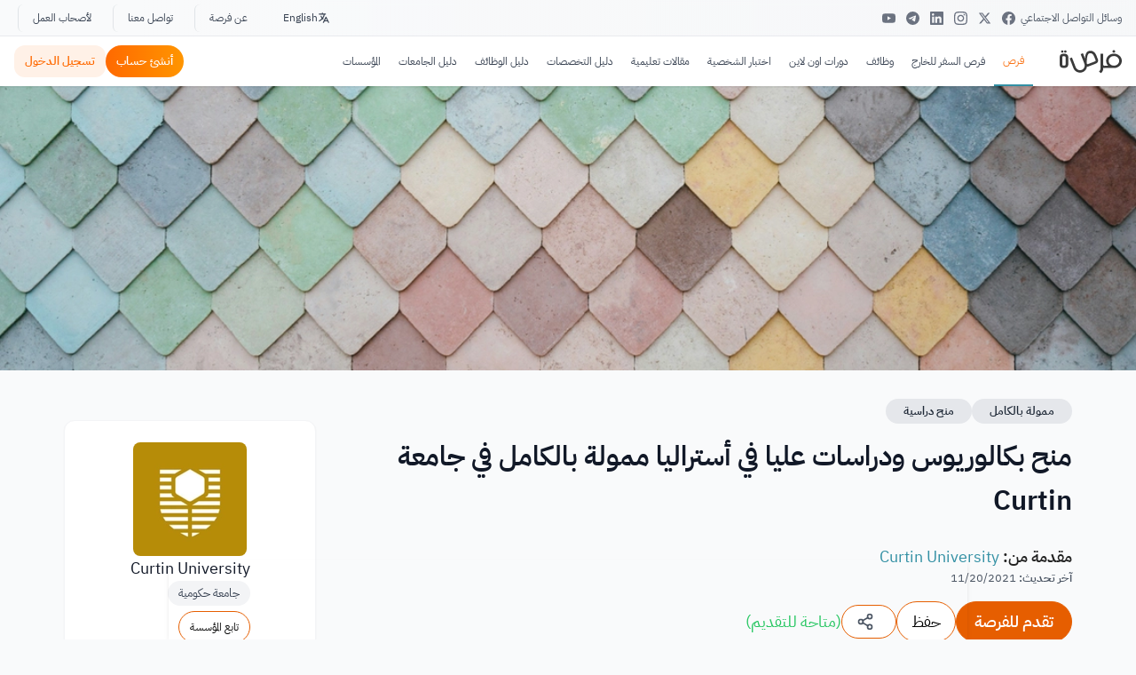

--- FILE ---
content_type: text/html; charset=utf-8
request_url: https://www.google.com/recaptcha/api2/aframe
body_size: 263
content:
<!DOCTYPE HTML><html><head><meta http-equiv="content-type" content="text/html; charset=UTF-8"></head><body><script nonce="caLOit8o83trSwwjegGiMg">/** Anti-fraud and anti-abuse applications only. See google.com/recaptcha */ try{var clients={'sodar':'https://pagead2.googlesyndication.com/pagead/sodar?'};window.addEventListener("message",function(a){try{if(a.source===window.parent){var b=JSON.parse(a.data);var c=clients[b['id']];if(c){var d=document.createElement('img');d.src=c+b['params']+'&rc='+(localStorage.getItem("rc::a")?sessionStorage.getItem("rc::b"):"");window.document.body.appendChild(d);sessionStorage.setItem("rc::e",parseInt(sessionStorage.getItem("rc::e")||0)+1);localStorage.setItem("rc::h",'1769819507392');}}}catch(b){}});window.parent.postMessage("_grecaptcha_ready", "*");}catch(b){}</script></body></html>

--- FILE ---
content_type: application/javascript; charset=UTF-8
request_url: https://www.for9a.com/_next/static/chunks/webpack-a4d66097fc83b0aa.js
body_size: 7728
content:
!function(){"use strict";var e,c,d,a,f,b,t,n,r,o,u,i,s={},l={};function h(e){var c=l[e];if(void 0!==c)return c.exports;var d=l[e]={id:e,loaded:!1,exports:{}},a=!0;try{s[e].call(d.exports,d,d.exports,h),a=!1}finally{a&&delete l[e]}return d.loaded=!0,d.exports}h.m=s,h.amdO={},e=[],h.O=function(c,d,a,f){if(d){f=f||0;for(var b=e.length;b>0&&e[b-1][2]>f;b--)e[b]=e[b-1];e[b]=[d,a,f];return}for(var t=1/0,b=0;b<e.length;b++){for(var d=e[b][0],a=e[b][1],f=e[b][2],n=!0,r=0;r<d.length;r++)t>=f&&Object.keys(h.O).every(function(e){return h.O[e](d[r])})?d.splice(r--,1):(n=!1,f<t&&(t=f));if(n){e.splice(b--,1);var o=a();void 0!==o&&(c=o)}}return c},h.n=function(e){var c=e&&e.__esModule?function(){return e.default}:function(){return e};return h.d(c,{a:c}),c},d=Object.getPrototypeOf?function(e){return Object.getPrototypeOf(e)}:function(e){return e.__proto__},h.t=function(e,a){if(1&a&&(e=this(e)),8&a||"object"==typeof e&&e&&(4&a&&e.__esModule||16&a&&"function"==typeof e.then))return e;var f=Object.create(null);h.r(f);var b={};c=c||[null,d({}),d([]),d(d)];for(var t=2&a&&e;"object"==typeof t&&!~c.indexOf(t);t=d(t))Object.getOwnPropertyNames(t).forEach(function(c){b[c]=function(){return e[c]}});return b.default=function(){return e},h.d(f,b),f},h.d=function(e,c){for(var d in c)h.o(c,d)&&!h.o(e,d)&&Object.defineProperty(e,d,{enumerable:!0,get:c[d]})},h.f={},h.e=function(e){return Promise.all(Object.keys(h.f).reduce(function(c,d){return h.f[d](e,c),c},[]))},h.u=function(e){return 8735===e?"static/chunks/8735-9e0c195dce68f8d5.js":7518===e?"static/chunks/7518-97f4f03a2fdae5cc.js":4199===e?"static/chunks/4199-e91994c28b7f0bcc.js":9694===e?"static/chunks/9694-d4db9637c27c0186.js":696===e?"static/chunks/696-b4c1fcc08223e72a.js":236===e?"static/chunks/236-30256bcd7e3be1e8.js":8504===e?"static/chunks/8504-ad91352d4377d222.js":6018===e?"static/chunks/6018-fb629e5726b6e684.js":8158===e?"static/chunks/8158-9c6e85a26bd926a2.js":1200===e?"static/chunks/1200-2823427f31730449.js":3367===e?"static/chunks/3367-c3a7d5799621ad85.js":9961===e?"static/chunks/9961-96a9fc6529b124ea.js":2193===e?"static/chunks/2193-f3cc4d972aeb5f02.js":1674===e?"static/chunks/1674-e0181976d0807aa6.js":6853===e?"static/chunks/6853-c5275d512007352a.js":"static/chunks/"+(5279===e?"6c44d60f":e)+"."+({18:"dd6486365b4c8c63",101:"3f7fca082aed2458",103:"66455ba9cba4a5c3",115:"697f6f3f9fdfd65f",141:"10b6eadbd190e9d5",164:"27a88557b38a94e5",202:"3bdc61c3affa10ba",229:"4ccf610a58da4089",261:"8d7a8c805765ce47",273:"b4dfd45655a14016",274:"19c5e1bb68f9d00f",283:"a6113ad8b9086e9b",304:"9ad1ba5a163f20f8",323:"2c3aef6d1e23c62f",330:"ecf67f8a44c2fba4",333:"4c56693146f70352",423:"91793257c5882247",464:"0ca51637e9f75442",474:"71c4c1a22671a5e8",475:"5765ba57e6fd587d",501:"619cd4e382e93dbc",554:"ff42421216b45535",562:"ecdedc7e8eeec80d",582:"37866b61ebb224c0",595:"89c7de256fbd0497",596:"df1d594d56fa7e8e",605:"058f4ac21ed88ebb",607:"a0886dea20fe6d1c",609:"820698f6461c6a63",619:"9d18746e1a180365",622:"cda61a91ed759f14",628:"b5dc61fd2009df58",656:"b2225aba1b5f6536",675:"60f7bd5efe5b5cfc",714:"e1cace46f4aad2c1",729:"c7f7397fa6bab6a7",742:"2ff17782091e122e",756:"d2ef380c1f0afa40",766:"93af6cdf2ed06127",794:"3e54ce38f34c767d",799:"402f2c7ef1f67ed5",815:"b4b8be9d336cc1db",847:"3a49cbcd4ae8ad97",848:"df24e87ee415d6ba",863:"add3c0fba534579a",879:"cbb1a03f7c324720",883:"1d0650f4d4515296",891:"2fd7aa66d8788296",894:"d9271b3b8ecf6dac",907:"684c1797b86bd180",914:"064e7c0b3892b870",927:"012a2d9d5bd2e0aa",954:"2a8f7b93bc7f3bf4",973:"49d0045968b925e9",994:"4571ddd3d480d327",1111:"1dee7aa04a4842a4",1145:"7578c5debe506e57",1166:"1a3404240c8d4561",1179:"e8f011d746445c5e",1260:"8db2cc76f1a4868f",1313:"23b3a51695308ad0",1339:"2a2b782294f45d42",1358:"0b33b863dea45c14",1399:"b13ab0987998fcfb",1400:"976ec9973c749591",1442:"60740077f40bbf47",1491:"36609e69cd7045cb",1532:"442f4621e0edbe5f",1550:"767d822f17805916",1559:"bea4198f5ee6de4b",1583:"ff33540d65b6a3bb",1596:"23359892f8003c6b",1603:"32d753fa398fa901",1629:"3d91d04fa18fa9ba",1630:"84b596e5059205bc",1680:"f51fcfae4c2188ff",1747:"1ba9dcb3c467bafa",1770:"60d55efcf05c9b57",1778:"625620f97bc274d8",1786:"19ca9c4cd5193247",1825:"e748365d9fc76c5f",1912:"fe4cc3e2cf1b7866",1974:"617193a979aed3f6",2099:"93310480daddec1b",2126:"efe3f94c7d89e191",2127:"4c6238b9c3009889",2167:"676418768f39581a",2178:"4894c949bb9bda57",2182:"9be15a5a74c9ba5c",2205:"9a162707412f7430",2212:"f0a4ad0c9cba6a85",2267:"863809987b9a221e",2306:"562028f345405e1f",2329:"e9a5cb82a2acd068",2357:"a8e796520fc8ecad",2369:"52313c7168aad9a1",2390:"8a2776c311ba1527",2419:"723fbd8aa085908b",2468:"f053c19c1c98f6ac",2482:"09e3fe35be5daa2f",2575:"ab3624d46b14faf8",2603:"1b9586ae49793e9c",2606:"3871f7f720bdd299",2609:"bac2bef3eabb35ec",2616:"80db5c1e6f78a0e2",2633:"e602b54c8801c3ad",2678:"b25aec698dc2dd16",2742:"11448ed403a01fa6",2745:"4236b0ad327d6697",2746:"68ed5972156904ee",2752:"843b9bfc2136a931",2756:"591b3db472a6ae95",2757:"d14b987f8e29ea80",2777:"f71acc4fe196e10f",2782:"f0fd5bc6bbfc58df",2804:"d13f78dda7052e17",2806:"d3047874ad301526",2811:"333d5acd300d0ab6",2822:"07fc9662f1948131",2825:"3f562b0d36b685db",2828:"b5ea63fb2f8dbada",2830:"6440545a0c077829",2857:"6bc640549988c5aa",2862:"cc893daf1ed7e02f",2873:"529ba7b503a52adc",2923:"7cedc0dd3338b950",2936:"de883e23cd9ee3b2",2945:"c508e047831193c1",2955:"5490f64a18f4d4ff",2981:"56781fe27bb5c57b",3010:"1d8e8efc14c703c0",3023:"18340d15fe9dade2",3065:"1270aa133b04ceb3",3072:"97d545adf77061f0",3096:"421bd9f6007f9c18",3178:"99e08bbe9ed4048a",3199:"029f2b1bb0baea0b",3221:"cbaf1fc5560b07a8",3256:"162738efa370743f",3402:"c80c509f49e54600",3492:"5e41d88dc376e6e9",3513:"3720e7e41dbb6ac3",3517:"2477f84884be873d",3527:"09e398d9a0b907b5",3549:"a1a7ddff9077feb1",3564:"b4927dadfa458c43",3575:"d02a65916d29041b",3621:"16a8a265e049e044",3628:"9b13184ee6cb398f",3659:"af38fdafdbc8d5ed",3668:"7cdbe74093ac7283",3719:"bfcd2bd61525d882",3746:"5bc8cdecfc441f8a",3776:"8a66b4172b68d016",3811:"4fdfdf63b72f958c",3854:"438ab91719e67c07",3927:"c43a7fd9754af3d7",3935:"8831391a43cca318",3989:"063eb966b6a8b831",3997:"d029308105c44a47",4028:"d7f5fb0b09af3a19",4031:"028c1bcd4ba8129d",4086:"e37dec94e5b30b22",4133:"59c280314c16790f",4139:"26df33e2d6f89c03",4235:"9f6360eddff183e9",4258:"5433b7706ea80272",4278:"59e8f63cd2f9df22",4308:"6cd78676bb157a83",4322:"739369213c31a3dc",4387:"52caceabb1200059",4389:"bcf20061f355c9f2",4390:"6fbe813fde283e66",4478:"fbd68b12f40058d0",4499:"1c8cb1eb2cdad813",4506:"627d50c005cf2ca9",4544:"8d7934f408e450dc",4607:"6ed502bcaab0eb92",4731:"3f7e949ef900a6df",4812:"d1c92652db1bcf6b",4842:"e31f31b71a783ee8",4857:"c5f2bcb09eda086e",4864:"ee8a16c86731a8a5",4867:"e4770294b7fbaf0b",4871:"30624e7c4be497d5",4901:"52c2df02ebdf6365",4942:"ebf94acd1484ab6d",4954:"578245c3c4e5b34e",4979:"3a3827bae3260cbf",5045:"eacdd3e9cfd4640c",5106:"204adcbdfd6b3ea3",5129:"74d6e89486fd6000",5134:"9d043911fc14176d",5154:"7eaf650db98a404f",5214:"f81a0b7856e43f52",5229:"eeb03911ed218d16",5254:"26fdd304d1eb7484",5267:"1c30317bafe4857b",5279:"f1513ae1cd00dba3",5291:"82dfa5f2453d0748",5298:"d1cbb985d34b2d68",5309:"ae11d3831bac16f1",5348:"8096837a2aeb4a86",5369:"130e0b8b9a6902d0",5390:"5d5adef48602cef7",5415:"ae843741c5be6bef",5468:"56b069b547c02bde",5499:"29905bb239f49be2",5557:"53646b58777f6da3",5559:"f6e2d667800dc802",5562:"d105e1d8f880916b",5596:"22d5c5daae05eb7e",5721:"887f9d1a1e1e4e3b",5759:"15b198a311dd2bf1",5776:"2181202ab1b5f738",5839:"fcf7f416b4c2dfb7",5862:"4d0f03584cd58047",5954:"d57b460a89ef31db",5955:"60f4d2b93985038f",5983:"ef426eca61c92f91",5988:"ffad568638865ba2",6058:"70b23226e88497e3",6071:"9410c9e184ea8351",6120:"7cdceea4caf0cc1e",6258:"04c1ebb6a6f263ac",6338:"b72ed0e56c5a66c5",6349:"5ff6c2d7cac7ecc3",6373:"e3e6737809e54b7d",6402:"62a876f56be78d6a",6424:"2a9383aa5f6cbef5",6538:"b3ccf041081da399",6542:"9c2ff90fce5608d9",6549:"dea61685392a8a4a",6692:"7e1eff0088c300e2",6694:"233f277f14718068",6700:"455665a17ae209be",6714:"d1bd02be2eba6614",6736:"84a6f0f8c5edcd88",6766:"31a3a475c01ffcbb",6831:"adb912348caa1556",6870:"ba93c1933cee2bb4",6913:"e1310905bd656dac",6916:"45d3b6e1f71369a5",6938:"ecd199980dc13cff",6940:"689d2dba167d4785",6950:"007d3694b9a45ef5",6957:"19e4b33488dffe4b",6971:"c0638acf7ef76c79",7019:"e30613ae429bcd61",7048:"83042b94811617fd",7065:"b99e288d2f6cf28c",7082:"ee1aad5bddecf180",7084:"a5bada9db2157b32",7090:"c8076c94b778287a",7117:"4c8c0993ec9ccbf5",7128:"c2c66788aec68f75",7135:"48be89ad6f36591e",7185:"c42fbb4f23040654",7246:"844943002d8148e8",7257:"bbadb8868f823b81",7260:"1a4a291f499d10b3",7286:"e4f8c4cfba16d26f",7291:"50573c624e8ad274",7330:"6349038511e3220d",7347:"bf4c00b2a5ecbb08",7406:"2716735e22e15c93",7417:"28869916cbbf1bc4",7437:"939f15563a7caf10",7445:"ea1a40edb4df3c82",7497:"692a2e4517e425c6",7514:"3292d95b391feae9",7523:"f0e4bdcbdd5f7564",7542:"667a89280028ed22",7603:"8f62a1f217dbce39",7619:"80152637c78cfd77",7630:"1d09139913b5f31c",7638:"a820d2044ef60ad9",7655:"758048cb7f4969f0",7730:"422f97c60c8ee334",7744:"a519e0235f729d78",7759:"af025b5b3d7d9708",7852:"c5614eaeef546dfd",7857:"a1938f18f13b6634",7865:"5313ab3cdfd3f473",7867:"6f0b498b53cf4e95",7987:"fc3162b5b56a5235",8008:"0e64cc6d621198e9",8061:"a98fe45cc468cf93",8108:"44614c576381dcfb",8131:"a0d4df9e14e72a05",8144:"97034ad1317d4c00",8146:"2f04109b6deaa399",8159:"5d69e85d8282ff6f",8169:"6ec8aa2e3dbf238c",8174:"12f0b3ba1828ea46",8226:"33623e69764fecd8",8273:"1edd90db713a3dfc",8278:"b639786dd733a831",8291:"d8b26efcb0483603",8311:"9cbd9d95c3f364e7",8315:"f646f08421f51385",8395:"f3799ab4b314db6f",8396:"2da057bb0019bcff",8411:"c6f25690298a8813",8427:"19ad2a47828167e9",8484:"39051b7ba4743008",8501:"63cd682852ebcdc3",8512:"e0b39bd6d54d4996",8538:"fe234f3c0a31d766",8550:"f247ee57f787cf3e",8565:"b3bf6bd2e0bd04d5",8586:"cf31d5f361c9fc69",8685:"89b0163fef8823a3",8687:"b48c569adbc7600d",8698:"eccbef4d551a388d",8722:"6a744241dc9fd445",8730:"836e625e74d90329",8803:"0c0320ce6cadeb27",8836:"026068b4135cff36",8841:"c381978587b27354",8849:"b0f141df021cc924",8857:"896a4a756efaaaa7",8858:"275c8750b9e314d5",8869:"b03c61b338228aa4",8874:"08fb1ae4bc239dfe",8888:"8b01a31931ea88ff",8904:"20c7e33d1cc4968f",8906:"53a513c7bba78d81",8915:"9c9c2bb74b3b3601",8968:"287685007cd6b300",9079:"4685c9bfdf7dfc6a",9081:"3fdb923895c2a09b",9106:"13e811a8e362d296",9125:"bc0d2629001c2636",9128:"bf71a143319f43fc",9283:"a0ed7ec88287bcf7",9284:"cf021530fb7376e3",9290:"23200861a3d5b782",9340:"c6e0abaf1e1c6511",9347:"1c2483b6093e8c8b",9374:"01117be3464b7973",9375:"61c62f25168663e4",9406:"2fc821f6c7ec8e26",9443:"1b148719f2cedf10",9444:"a8df7eb308d5ac66",9447:"085b7f4042ebe940",9489:"0a25163e9d9f38fb",9518:"5ed653a0d1cc739f",9519:"70b6b7391da025eb",9521:"04fd87dc686d29a2",9525:"e49adf2968c9d23f",9571:"3079b64017fdea6b",9592:"b9615e960d8f8602",9626:"1b5d38caf121597d",9634:"340053913fd99f61",9646:"752c4b71ee8a3c5f",9648:"82932ee5f7953096",9649:"6d16a1149a15b7c5",9678:"0666bc828c1065db",9700:"db0b8c407a134b51",9732:"25f903dcbac228a7",9733:"691c6d3907730fd8",9751:"39dedc695ac9176c",9818:"afb46b6d0a6d758f",9827:"92283d077d778af5",9888:"f1200a9302c84086"})[e]+".js"},h.miniCssF=function(e){return"static/css/"+({323:"45d4f6442d75f756",423:"1d954e6623ce9765",582:"cdbf0019737b4194",742:"13a7aa8b5e9c64f9",927:"3dc0af038f600a6f",1145:"d29c32d73516d6bd",1674:"ef46db3751d8e999",2126:"2faa2cb358fd21b6",2804:"c22be43c643b09a9",3621:"d01308e25c38dbd4",3989:"c449dbd395181f5d",5134:"845325b9fe245b16",5348:"33ce20ff4c98fce3",7117:"7c25ef1d5cdc2eda",7330:"501e39a7a20953c5",7638:"42026821143989c7",8226:"9a99da405ed75782",8501:"2bf61e81a9db01ba",8512:"2bd22eec4d7b8a43",8538:"8c4d373b3ef26a86",8722:"526916ca74f5d213",8849:"eaa383db0ab65778",8968:"c4485fde4ea9fc8c",9283:"204066d3b3376d91",9888:"0f561d2daf094d9f",9961:"e87659c66e5dbe12"})[e]+".css"},h.g=function(){if("object"==typeof globalThis)return globalThis;try{return this||Function("return this")()}catch(e){if("object"==typeof window)return window}}(),h.hmd=function(e){return(e=Object.create(e)).children||(e.children=[]),Object.defineProperty(e,"exports",{enumerable:!0,set:function(){throw Error("ES Modules may not assign module.exports or exports.*, Use ESM export syntax, instead: "+e.id)}}),e},h.o=function(e,c){return Object.prototype.hasOwnProperty.call(e,c)},a={},f="_N_E:",h.l=function(e,c,d,b){if(a[e]){a[e].push(c);return}if(void 0!==d)for(var t,n,r=document.getElementsByTagName("script"),o=0;o<r.length;o++){var u=r[o];if(u.getAttribute("src")==e||u.getAttribute("data-webpack")==f+d){t=u;break}}t||(n=!0,(t=document.createElement("script")).charset="utf-8",t.timeout=120,h.nc&&t.setAttribute("nonce",h.nc),t.setAttribute("data-webpack",f+d),t.src=h.tu(e)),a[e]=[c];var i=function(c,d){t.onerror=t.onload=null,clearTimeout(s);var f=a[e];if(delete a[e],t.parentNode&&t.parentNode.removeChild(t),f&&f.forEach(function(e){return e(d)}),c)return c(d)},s=setTimeout(i.bind(null,void 0,{type:"timeout",target:t}),12e4);t.onerror=i.bind(null,t.onerror),t.onload=i.bind(null,t.onload),n&&document.head.appendChild(t)},h.r=function(e){"undefined"!=typeof Symbol&&Symbol.toStringTag&&Object.defineProperty(e,Symbol.toStringTag,{value:"Module"}),Object.defineProperty(e,"__esModule",{value:!0})},h.nmd=function(e){return e.paths=[],e.children||(e.children=[]),e},h.tt=function(){return void 0===b&&(b={createScriptURL:function(e){return e}},"undefined"!=typeof trustedTypes&&trustedTypes.createPolicy&&(b=trustedTypes.createPolicy("nextjs#bundler",b))),b},h.tu=function(e){return h.tt().createScriptURL(e)},h.p="/_next/",t=function(e,c,d,a){var f=document.createElement("link");return f.rel="stylesheet",f.type="text/css",f.onerror=f.onload=function(b){if(f.onerror=f.onload=null,"load"===b.type)d();else{var t=b&&("load"===b.type?"missing":b.type),n=b&&b.target&&b.target.href||c,r=Error("Loading CSS chunk "+e+" failed.\n("+n+")");r.code="CSS_CHUNK_LOAD_FAILED",r.type=t,r.request=n,f.parentNode.removeChild(f),a(r)}},f.href=c,document.head.appendChild(f),f},n=function(e,c){for(var d=document.getElementsByTagName("link"),a=0;a<d.length;a++){var f=d[a],b=f.getAttribute("data-href")||f.getAttribute("href");if("stylesheet"===f.rel&&(b===e||b===c))return f}for(var t=document.getElementsByTagName("style"),a=0;a<t.length;a++){var f=t[a],b=f.getAttribute("data-href");if(b===e||b===c)return f}},r={2272:0},h.f.miniCss=function(e,c){r[e]?c.push(r[e]):0!==r[e]&&({323:1,423:1,582:1,742:1,927:1,1145:1,1674:1,2126:1,2804:1,3621:1,3989:1,5134:1,5348:1,7117:1,7330:1,7638:1,8226:1,8501:1,8512:1,8538:1,8722:1,8849:1,8968:1,9283:1,9888:1,9961:1})[e]&&c.push(r[e]=new Promise(function(c,d){var a=h.miniCssF(e),f=h.p+a;if(n(a,f))return c();t(e,f,c,d)}).then(function(){r[e]=0},function(c){throw delete r[e],c}))},o={2272:0,9961:0,1674:0},h.f.j=function(e,c){var d=h.o(o,e)?o[e]:void 0;if(0!==d){if(d)c.push(d[2]);else if(/^(2(126|272|804)|3(23|621|989)|5(134|348|82)|7(117|330|42|638)|8(5(01|12|38)|226|722|849|968)|9(27|283|888|961)|1145|1674|423)$/.test(e))o[e]=0;else{var a=new Promise(function(c,a){d=o[e]=[c,a]});c.push(d[2]=a);var f=h.p+h.u(e),b=Error();h.l(f,function(c){if(h.o(o,e)&&(0!==(d=o[e])&&(o[e]=void 0),d)){var a=c&&("load"===c.type?"missing":c.type),f=c&&c.target&&c.target.src;b.message="Loading chunk "+e+" failed.\n("+a+": "+f+")",b.name="ChunkLoadError",b.type=a,b.request=f,d[1](b)}},"chunk-"+e,e)}}},h.O.j=function(e){return 0===o[e]},u=function(e,c){var d,a,f=c[0],b=c[1],t=c[2],n=0;if(f.some(function(e){return 0!==o[e]})){for(d in b)h.o(b,d)&&(h.m[d]=b[d]);if(t)var r=t(h)}for(e&&e(c);n<f.length;n++)a=f[n],h.o(o,a)&&o[a]&&o[a][0](),o[a]=0;return h.O(r)},(i=self.webpackChunk_N_E=self.webpackChunk_N_E||[]).forEach(u.bind(null,0)),i.push=u.bind(null,i.push.bind(i))}();

--- FILE ---
content_type: application/javascript; charset=UTF-8
request_url: https://www.for9a.com/_next/static/chunks/pages/about-d8ae192b3ee032ba.js
body_size: 201
content:
(self.webpackChunk_N_E=self.webpackChunk_N_E||[]).push([[2521],{81233:function(e,t,n){(window.__NEXT_P=window.__NEXT_P||[]).push(["/about",function(){return n(51161)}])},51161:function(e,t,n){"use strict";n.r(t),n.d(t,{__N_SSP:function(){return c}});var a=n(74817);n(71248);var o=n(98821),r=n.n(o),s=n(36497),u=n(67833);let i=r()(()=>Promise.all([n.e(7518),n.e(8687)]).then(n.bind(n,58687)),{loadableGenerated:{webpack:()=>[58687]},ssr:!1}),l=r()(()=>Promise.all([n.e(7518),n.e(8315)]).then(n.bind(n,78315)),{loadableGenerated:{webpack:()=>[78315]},ssr:!1}),w=r()(()=>n.e(2756).then(n.bind(n,72756)),{loadableGenerated:{webpack:()=>[72756]},ssr:!0});var c=!0;t.default=()=>{let{t:e}=(0,u.Z)("common"),{locale:t}=(0,s.useRouter)();return(0,a.jsxs)(a.Fragment,{children:[(0,a.jsx)(w,{title:e("about-page-title"),description:e("about-description"),url:"https://www.for9a.com/about",arlink:"https://www.for9a.com/about",enlink:"https://www.for9a.com/en/about",image:"https://www.for9a.com/r-assets/images/about-og.jpg"}),"en"===t?(0,a.jsx)(l,{}):(0,a.jsx)(i,{})]})}}},function(e){e.O(0,[2888,9774,179],function(){return e(e.s=81233)}),_N_E=e.O()}]);

--- FILE ---
content_type: application/javascript; charset=UTF-8
request_url: https://www.for9a.com/_next/static/chunks/3517.2477f84884be873d.js
body_size: 138
content:
"use strict";(self.webpackChunk_N_E=self.webpackChunk_N_E||[]).push([[3517],{43517:function(e,r,t){t.r(r);var o=t(74817);t(71248);var a=t(88735),l=t.n(a),s=t(37518),n=t.n(s),i=t(67833);r.default=()=>{let{t:e}=(0,i.Z)("common");return(0,o.jsxs)(n(),{href:"https://t.me/forsadotco",target:"_blank",className:"group flex items-center gap-4 bg-white rounded-2xl p-4  shadow-lg hover:shadow-xl transition-all duration-300  border border-blue-100 hover:border-blue-300 hover:scale-[1.02] cursor-pointer",children:[(0,o.jsx)("div",{className:"relative w-12 h-12 lg:w-14 lg:h-14 transition-transform duration-300 group-hover:rotate-6",children:(0,o.jsx)(l(),{loader:({src:e,width:r})=>`https://images.for9a.com/thumb/max-${r}-auto-85-jpeg/${e}`,src:"t/10098-telegram-2019-logo.svg.png",fill:!0,sizes:"56px",style:{objectFit:"contain"},alt:e("follow-us-telegram")})}),(0,o.jsx)("span",{className:"text-gray-700 font-[700] group-hover:text-blue-500  transition-colors duration-300",children:e("follow-us-telegram")})]})}}}]);

--- FILE ---
content_type: application/javascript; charset=UTF-8
request_url: https://www.for9a.com/_next/static/chunks/pages/organizations/%5Bslug%5D-7b4f3a156ed1e8a8.js
body_size: 4939
content:
(self.webpackChunk_N_E=self.webpackChunk_N_E||[]).push([[7741,5129],{26699:function(e,t,n){(window.__NEXT_P=window.__NEXT_P||[]).push(["/organizations/[slug]",function(){return n(97718)}])},97718:function(e,t,n){"use strict";n.r(t),n.d(t,{__N_SSP:function(){return q},default:function(){return E}});var i=n(74817),r=n(71248),s=n(98821),a=n.n(s),o=n(67833),u=n(36497),l=n(77573),c=n(58496),d=n.n(c),g=n(13682),_=n(54448);let m=(e,t)=>{let n=[{title:t,url:"https://www.for9a.com/organization"},{title:`${e?.name}`,url:`https://www.for9a.com/organization/${e?.slug}`}],i=(0,_.J)(n);return{"@context":"https://schema.org/","@graph":[{"@type":"Organization",name:e?.name,url:e?.url,sameAs:e?.website,logo:{"@type":"ImageObject",url:e?.image?.xmedium,height:150,width:150}},i]}};var p=n(38504),y=n(95381),f=n(6905),$=n(19539);let h=a()(()=>n.e(2756).then(n.bind(n,72756)),{loadableGenerated:{webpack:()=>[72756]}}),b=a()(()=>Promise.all([n.e(8735),n.e(7518),n.e(236),n.e(3811),n.e(4864)]).then(n.bind(n,69266)),{loadableGenerated:{webpack:()=>[69266]}}),v=a()(()=>n.e(1442).then(n.bind(n,1442)),{loadableGenerated:{webpack:()=>[1442]}}),w=a()(()=>n.e(8174).then(n.bind(n,78174)).then(e=>e.JobsProvider),{loadableGenerated:{webpack:()=>[78174]},ssr:!0}),k=a()(()=>n.e(6700).then(n.bind(n,6700)).then(e=>e.EduProvider),{loadableGenerated:{webpack:()=>[6700]},ssr:!0}),I=a()(()=>n.e(5468).then(n.bind(n,25468)).then(e=>e.CoursesProvider),{loadableGenerated:{webpack:()=>[25468]},ssr:!0}),S=a()(()=>Promise.all([n.e(8735),n.e(7518),n.e(3010)]).then(n.bind(n,33010)).then(e=>e.OrganizationsOpportunities),{loadableGenerated:{webpack:()=>[33010]},ssr:!0});var q=!0,E=(0,l.$j)(({userAuth:e,countries:t,navbarReducer:n})=>({userAuth:e,countries:t,guestId:n.guestId}),{getCountries:y.ox,changeLanguageUrlFrom:f.A})(({userAuth:e,SessionKey:t,getCountries:n,countries:s,changeLanguageUrlFrom:a,guestId:l,data:c})=>{let{locale:_}=(0,u.useRouter)(),{t:y}=(0,o.Z)("common"),[f,{data:q}]=(0,p.mw)(),E=c&&c.organization_profile;if((0,r.useEffect)(()=>{a(E?.transUrl)},[c]),(0,r.useEffect)(()=>{(function(){if(e.user&&E){let t={user_data:{id:e.user.id,first_name:e.user.first_name,last_name:e.user.last_name,gender:e.user.gender,age:e.user.age},page_data:{id:E.id,title:E.name,countries:E.countries,type:E.type,website:E.website,email:E.email,social_links:E.social_links,follower_count:E.follower_count,phone:E.phone}};(0,g.$)(t)}})()},[e]),(0,r.useEffect)(()=>{s.countries||n()},[]),(0,r.useEffect)(()=>{c&&E&&d().get("g_id")&&(0,$.ZH)(f,E.id,"organization",["profile_view"])},[c,l,E]),!E)return null;let C=m(E,y("organizations-home-banner-title"));return(0,i.jsxs)(i.Fragment,{children:[(0,i.jsx)(h,{title:y("organizations-seo")+": "+E.name,description:E.about,h1:E.name,url:`${E.url}`,enlink:"en"==_?`${E.url}`:`${E.transUrl}`,arlink:"en"==_?`${E.transUrl}`:`${E.url}`,jsonLd:C}),(0,i.jsx)(b,{orgInfo:E}),(0,i.jsx)(w,{children:(0,i.jsx)(k,{children:(0,i.jsx)(I,{children:E&&(0,i.jsx)(S,{isOwner:E.is_owner,orgID:E.id,userID:E.user_id})})})}),-1===[10,30,void 0].indexOf(t?.user?.type)&&E&&(0,i.jsx)(v,{title:y("edit"),icon:"cogs",link:`https://great-team.for9a.com/organization/update?id=${E.id}`})]})})},95381:function(e,t,n){"use strict";n.d(t,{$f:function(){return f},GL:function(){return _},Jd:function(){return s},LD:function(){return u},Ti:function(){return m},WY:function(){return l},c3:function(){return a},iD:function(){return g},oi:function(){return c},ox:function(){return o},to:function(){return d},wQ:function(){return p},zS:function(){return y}});var i=n(68100),r=n(85928);let s=()=>e=>(0,i.GF)().then(t=>{t.error?e({type:r.tfL,error:"Server not available"}):e({type:r.jvP,allList:t})}),a=e=>async t=>(t({type:r.rFK}),await (0,i.T2)(e).then(e=>e.data).then(e=>(t({type:r.TNl,userInfo:e}),e)).catch(e=>{t({type:r.Oeq,payload:e})})),o=()=>e=>{e({type:r.pYD}),(0,i.tf)().then(e=>e).then(t=>{e({type:r.H87,countries:t})}).catch(t=>{e({type:r.XNV,payload:t})})},u=()=>e=>{e({type:r.XMb}),(0,i.GN)().then(e=>e.data).then(t=>{e({type:r.ygH,userPList:t})}).catch(t=>{e({type:r.$vp,payload:t})})},l=e=>({type:r.MP5,referer:e}),c=e=>t=>{t({type:r.ojr}),(0,i.yo)(e).then(e=>e.data).then(e=>{t({type:r.JuU,Upass:e})}).catch(e=>{t({type:r.m8J,payload:e})})},d=()=>e=>e({type:r.NiZ}),g=e=>t=>{t({type:r.bW7}),(0,i.PQ)(e).then(e=>e.data).then(e=>{t({type:r.tAe,CUemail:e})}).catch(e=>{t({type:r.vln,payload:e})})},_=()=>e=>e({type:r.fUu}),m=e=>t=>{t({type:r.aYR,flag:e})},p=e=>t=>{t({type:r.moe,flag:e})},y=e=>t=>{t({type:r.gGU,guestId:e})},f=e=>t=>{t({type:r.pLS,isBounce:e})}},6905:function(e,t,n){"use strict";n.d(t,{A:function(){return r}});var i=n(85928);let r=e=>({type:i.GN1,url:e})},5129:function(e,t,n){"use strict";n.d(t,{Bj:function(){return o},DB:function(){return m},E8:function(){return d},EE:function(){return _},F6:function(){return c},Mj:function(){return y},Nz:function(){return v},QE:function(){return a},UU:function(){return f},YZ:function(){return h},bz:function(){return l},cu:function(){return u},iq:function(){return p},jF:function(){return g},lJ:function(){return $},m4:function(){return r},mN:function(){return b},zb:function(){return s}});var i=n(76627);(0,i.gql)`
  query users($limit: Int!, $page: Int!) {
    users(first: $limit, page: $page) {
      paginatorInfo {
        total
        currentPage
        hasMorePages
      }
      data {
        id
        first_name
        last_name
        gender
      }
    }
  }
`;let r=(0,i.gql)`
  query counselingTypes($type: String!, $hasOneSeesion: Boolean) {
    counselingTypes(type: $type, hasOneSeesion: $hasOneSeesion) {
      id
      name
      slug
      number_session
      level
      duration
      image {
        id
        small
        medium
        large
        name
      }
      countries {
        id
        service_id
        country
      }
      counseling_info {
        price
        date_from
        date_to
        sale_price
        sale_from
        sale_to
        preview_video
        duration
        always_sale
        counselor {
          user {
            name
            image {
              name
              folder
              small
            }
          }
        }
      }
    }
  }
`;(0,i.gql)`
  {
    counselingTypes {
      id
      name
      price
      slug
      image {
        id
        small
        medium
        large
        name
      }
      description
      output
    }

    counselors {
      id
      about
      rating
      user {
        first_name
        last_name
        image {
          id
          small
          medium
          large
          name
        }
        country {
          id
          code
          title
          phone_key_code
        }
      }
    }

    feedback(first: 20) {
      data {
        rating
        review
        user {
          id
          first_name
          last_name
          gender
          image {
            small
          }
        }
      }
    }
  }
`,(0,i.gql)`
query counselingService($id: ID!) {
  getService(id: $id) {
    url
    transUrl
  }
}
`;let s=(0,i.gql)`
  query counselingType($slug: String!, $entity_id: Int) {
    counselingType(slug: $slug, entity_id: $entity_id) {
      id
      name
      description
      short_description
      duration
      type
      slug
      status
      has_questions
      transUrl
      number_session
      image {
        name
        small
      }
      eligibility {
        label
        value
      }
      counselors {
        id
        title
        about
        rating
        title_ar
        title_en
        about_ar
        about_en
        counselor_service {
          price
          sale_price
          sale_from
          sale_to
          always_sale
          preview_video
          language {
            title
          }
        }
        user {
          id
          first_name
          last_name
          education_level {
            title
          }
          image {
            id
            small
            medium
            large
            name
          }
          country {
            id
            code
            title
            phone_key_code
          }
        }
      }
      service_entity {
        id
        title
        short_description
        number_session
        description
        date_from
        date_to
        price
        sale_price
        sale_from
        sale_to
        status
        preview_video
        duration
        max_seats
        sessions_count
        always_sale
        registration_closing_date
        language {
          title
        }
        counselor {
          id
          title
          about
          title_ar
          about_ar
          title_en
          about_en
          rating
          about
          user {
            id
            first_name
            last_name
            education_level {
              title
            }
            image {
              id
              small
              medium
              large
              name
            }
            country {
              id
              code
              title
              phone_key_code
            }
          }
        }
      }
    }
  }
`,a=(0,i.gql)`
  query ($service_id: ID, $counselor_id: ID, $slug: String!) {
    counseling_time(service_id: $service_id, counselor_id: $counselor_id) {
      working_info {
        day
        times {
          from
          to
        }
      }
      session_times {
        id
        time
        date
      }
      notice_days
    }
    getCounselorPrice(slug: $slug, counselor_id: $counselor_id) {
      price
      sale_price
      sale_from
      sale_to
      always_sale
    }
  }
`;(0,i.gql)`
  query counselors($serviceId: ID!) {
    counselors(service_id: $serviceId) {
      id
      about
      rating
      user {
        id
        first_name
        last_name
        image {
          id
          small
          medium
          large
          name
        }
        country {
          id
          code
          title
          phone_key_code
        }
      }
    }
  }
`;let o=(0,i.gql)`
  {
    counselors {
      id
      about
      rating
      user {
        first_name
        last_name
        image {
          id
          small
          medium
          large
          name
        }
        country {
          id
          code
          title
          phone_key_code
        }
      }
    }
  }
`,u=(0,i.gql)`
  {
    feedback(first: 9) {
      data {
        rating
        review
        user {
          id
          first_name
          last_name
          gender
          image {
            small
            name
          }
        }
      }
    }
  }
`;(0,i.gql)`
  query feedback($serviceId: Int!) {
    feedback(first: 20, service_id: $serviceId) {
      data {
        rating
        review
        user {
          id
          first_name
          last_name
          gender
          image {
            small
            name
          }
        }
      }
    }
  }
`;let l=(0,i.gql)`
  query faq($type: String!, $lang: String!, $first: Int!, $page: Int!) {
    faq(lang: $lang, type: $type, first: $first, page: $page) {
      paginatorInfo {
        total
        hasMorePages
        currentPage
        lastPage
      }
      data {
        id
        question
        answer
      }
    }
  }
`,c=(0,i.gql)`
  query bookedTimes($counselorId: ID!) {
    bookedInfo(counselorId: $counselorId) {
      working_hours
      off_days
      shift_days
    }
    bookedTimes(counselorId: $counselorId) {
      id
      time
    }
  }
`,d=(0,i.gql)`
  query counselingSessionInfo($secureId: String!) {
    counselingSessionInfo(secure_id: $secureId) {
      id
      secure_id
      report
      document
      counselor {
        id
        about
        rating
        about_ar
        about_en
        user {
          first_name
          last_name
          image {
            id
            small
            medium
            large
            name
          }
          country {
            id
            code
            title
            phone_key_code
          }
        }
      }
    }
  }
`;(0,i.gql)`
  query getCounselingFeedback($secure_id: String!) {
    getCounselingFeedback(secure_id: $secure_id) {
      id
      rating
      review
    }
  }
`;let g=(0,i.gql)`
  mutation askQuestion(
    $email: String!
    $case: String!
    $from: String!
    $entity: Int
  ) {
    askQuestion(email: $email, case: $case, from: $from, entity_id: $entity) {
      status
      message
    }
  }
`,_=(0,i.gql)`
  mutation createCounselingSession(
    $counselor_id: Int!
    $service_id: Int!
    $session_type: String
    $session_time: String
    $session_id: Int
    $entity_id: Int
  ) {
    createCounselingSession(
      counselor_id: $counselor_id
      service_id: $service_id
      session_time: $session_time
      session_type: $session_type
      session_id: $session_id
      entity_id: $entity_id
    ) {
      id
      counselor_id
      session_time
      secure_id
    }
  }
`,m=(0,i.gql)`
  query ($slug: String!, $service_id: ID) {
    counselingType(slug: $slug) {
      id
      type
      transUrl
    }
    getCounselingQuestions(service_id: $service_id) {
      sections {
        label
        questions {
          id
          type
          question
          required
          answer {
            value
            id
          }
        }
      }
    }
  }
`,p=(0,i.gql)`
  mutation saveCounselingAnswers($session_id: ID, $input: [CounselingAnswers]) {
    saveCounselingAnswers(session_id: $session_id, input: $input)
  }
`,y=(0,i.gql)`
  query ($slug: String!, $entity_id: Int, $counselor_id: ID) {
    counselingType(slug: $slug, entity_id: $entity_id) {
      id
      type
      name
      transUrl
      image {
        small
        name
      }
    }
    getCounselorPrice(slug: $slug, counselor_id: $counselor_id) {
      price
      sale_price
      sale_from
      sale_to
      always_sale
    }
  }
`,f=(0,i.gql)`
  query sessionAvailableChecker($secure_id: String) {
    sessionAvailableChecker(secure_id: $secure_id)
  }
`,$=(0,i.gql)`
  query ($slug: String!, $entity_id: Int, $txn_id: String, $secure_id: String) {
    counselingType(slug: $slug, entity_id: $entity_id) {
      id
      type
      name
    }
    getZoomLink(secure_id: $secure_id)
    checkPayment(txn_id: $txn_id, slug: $slug) {
      checker
      amount
    }
  }
`,h=(0,i.gql)`
  mutation createPaymentForCounseling(
    $txn_id: String
    $payment_type: String
    $auth_id: String
    $name: String
    $payer_email: String
    $shipping: String
    $type: String
    $entity_id: Int
    $service_id: Int
    $counselor_id: Int
    $amount: Float
    $currency: String
    $status: String
    $session_id: ID
    $counseling_type: String
    $coupon: String
    $user_id: Int
    $payment_method: String
  ) {
    createPaymentForCounseling(
      session_id: $session_id
      counseling_type: $counseling_type
      coupon: $coupon
      input: {
        txn_id: $txn_id
        payment_type: $payment_type
        auth_id: $auth_id
        name: $name
        payer_email: $payer_email
        shipping: $shipping
        type: $type
        entity_id: $entity_id
        service_id: $service_id
        counselor_id: $counselor_id
        amount: $amount
        currency: $currency
        status: $status
        user_id: $user_id
        payment_method: $payment_method
      }
    )
  }
`,b=(0,i.gql)`
  mutation createFeedback(
    $rating: Float!
    $review: String
    $secure_id: String!
  ) {
    createFeedback(rating: $rating, review: $review, secure_id: $secure_id) {
      id
      rating
      review
    }
  }
`;(0,i.gql)`
  mutation saveCounselingNotifyEmail($email: String) {
    saveCounselingNotifyEmail(email: $email) {
      id
    }
  }
`;let v=(0,i.gql)`
  mutation saveBecomeCounselor($input: BecomeCounselorInput) {
    saveBecomeCounselor(input: $input)
  }
`;(0,i.gql)`
  query isCounselingBookedForUser($service_id: ID!) {
    isCounselingBookedForUser(service_id: $service_id)
  }
`},19539:function(e,t,n){"use strict";n.d(t,{LQ:function(){return s},Y4:function(){return r},ZH:function(){return a},ve:function(){return i}});let i=e=>{let{sale_price:t,sale_from:n,sale_to:i,always_sale:r,price:s}=e,a=new Date().setHours(0,0,0,0);return!!((n&&i&&new Date(n)<=a&&new Date(i)>=a||r)&&parseInt(t))},r=(e,t)=>fetch("https://api.for9a.com/file-upload",{method:"POST",body:JSON.stringify({file:e,key:t})}).then(e=>e.json()).then(e=>e.link).catch(e=>{console.error("Error:",e)}),s=e=>{var t=e.getHours(),n=e.getMinutes(),i=t>=12?"pm":"am";return t%=12,(t=t||12)+":"+(n=n<10?"0"+n:n)+" "+i},a=async(e,t,i,r,s)=>{let a=(await Promise.resolve().then(n.t.bind(n,58496,23))).default,o={entity_id:parseInt(t),type:i,social_inputs:{}},u=["link_clicks","apply_clicks","phone_clicks","youtube_clicks","facebook_clicks","instagram_clicks","linkedin_clicks","twitter_clicks"];for(let e=0;e<r?.length;e++)u.includes(r[e])&&(o.social_inputs[r[e]]=!0);await e({variables:{input:o},context:{headers:{"guest-id":s??a.get("g_id")}}})}},68100:function(e,t,n){"use strict";n.d(t,{GF:function(){return l},GN:function(){return m},Gi:function(){return p},PQ:function(){return g},T2:function(){return c},tf:function(){return _},yo:function(){return d}});var i=n(74199),r=n(47107),s=n(58496),a=n.n(s),o=n(90185).Buffer;let u=i.Z.create({baseURL:"https://api.for9a.com"}),l=async()=>await u.get("/get-list",(0,r.G)(!1)).then(e=>e.data),c=async e=>{let t=new FormData;e.imageUpload&&e.imageUpload instanceof File&&t.append("imageUpload",e.imageUpload,e.imageUpload.name),Object.keys(e).forEach(function(n){if("imageUpload"===n)return;let i=e[n];null!=i&&""!==i&&t.append(n,i)});let n={headers:{"content-type":"multipart/form-data",Authentication:new o(a().get("_F_uAu"),"base64").toString("ascii")}};return await u.post("/user/save",t,n)},d=async e=>await u.post("/user/change-password",e,await (0,r.G)(!0)),g=async e=>await u.post("/user/change-email",e,await (0,r.G)(!0)),_=async()=>await u.get("/countries",(0,r.G)(!1)),m=async()=>await i.Z.get("https://api.for9a.com/profile-lists",(0,r.G)(!1)),p=async()=>await i.Z.get("https://api.for9a.com/list/languages",(0,r.G)(!1))},47107:function(e,t,n){"use strict";n.d(t,{G:function(){return u}});var i=n(58496),r=n.n(i),s=n(36497),a=n.n(s),o=n(90185).Buffer;let u=async e=>{let t=a()?.router?.locale||r().get("NEXT_LOCALE")||"en",n="";if(e){if(r().get("_F_uAu")){let e=new o(r().get("_F_uAu"),"base64").toString("ascii");n=localStorage.getItem("MOBILE_USER__TOKEN")?localStorage.getItem("MOBILE_USER__TOKEN"):e}else{let e=await fetch("/api/auth/session"),t=e.ok?await e.json():null;n=t?.user?.key}}return{headers:{Accept:"application/json",lang:t,...e&&n&&{Authentication:n}}}}},54448:function(e,t,n){"use strict";n.d(t,{J:function(){return i}});let i=e=>({"@type":"BreadcrumbList",itemListElement:e.map((t,n)=>{let i=n===e.length-1;return{"@type":"ListItem",position:n+1,name:`${t.title}`,...!i&&{item:`${t.url}`}}})})}},function(e){e.O(0,[4199,8504,2888,9774,179],function(){return e(e.s=26699)}),_N_E=e.O()}]);

--- FILE ---
content_type: application/javascript; charset=UTF-8
request_url: https://www.for9a.com/_next/static/Wxdw_F8o5CRkMCBZ0Oa1x/_buildManifest.js
body_size: 2599
content:
self.__BUILD_MANIFEST=function(s,e,a,c,t,n,i,u){return{__rewrites:{afterFiles:[],beforeFiles:[],fallback:[]},"/":[a,"static/chunks/pages/index-159dc02727e5a281.js"],"/404":[a,"static/chunks/pages/404-5c441dfa2d0cb0f6.js"],"/_error":[a,"static/chunks/pages/_error-86e68dc5729aea72.js"],"/about":["static/chunks/pages/about-d8ae192b3ee032ba.js"],"/careers":[c,"static/chunks/pages/careers-2ceab205517b0c2f.js"],"/careers/category/[slug]":[c,"static/chunks/pages/careers/category/[slug]-7453bbc3b6e7ad97.js"],"/careers/s":["static/chunks/pages/careers/s-496183474d48bd41.js"],"/careers/[slug]":[t,"static/chunks/pages/careers/[slug]-bd94e009c5915c70.js"],"/contact":["static/chunks/pages/contact-8674414b35b15705.js"],"/counseling":["static/css/93b7a9c428cc071a.css","static/chunks/pages/counseling-c9475a184e43172d.js"],"/counseling/become-counselor":["static/chunks/pages/counseling/become-counselor-89e3c4358c21b381.js"],"/counseling/faq":[a,u,"static/chunks/pages/counseling/faq-96770724d590c62a.js"],"/counseling/languages":["static/chunks/pages/counseling/languages-e5c4f914d7a88260.js"],"/counseling/languages/[slug]":[t,e,n,"static/chunks/pages/counseling/languages/[slug]-415833b812be9b10.js"],"/counseling/languages/[slug]/[entityId]":[t,i,n,"static/chunks/pages/counseling/languages/[slug]/[entityId]-db5eb6484bd2a9b8.js"],"/counseling/languages/[slug]/[entityId]/payment":[e,"static/chunks/pages/counseling/languages/[slug]/[entityId]/payment-7d4cd7bb437bb3e2.js"],"/counseling/languages/[slug]/[entityId]/success":[e,"static/chunks/pages/counseling/languages/[slug]/[entityId]/success-d5b96c8556c4f21c.js"],"/counseling/one-to-one":["static/chunks/pages/counseling/one-to-one-2619e791a55de7a0.js"],"/counseling/one-to-one/[slug]":[t,i,n,"static/chunks/pages/counseling/one-to-one/[slug]-c2edd07eee74ec80.js"],"/counseling/one-to-one/[slug]/payment":[e,"static/chunks/pages/counseling/one-to-one/[slug]/payment-9abf10fec939dd66.js"],"/counseling/one-to-one/[slug]/questions":["static/chunks/pages/counseling/one-to-one/[slug]/questions-cf502f6637481408.js"],"/counseling/one-to-one/[slug]/success":[e,"static/chunks/pages/counseling/one-to-one/[slug]/success-57a0cf11c37458c3.js"],"/counseling/rating/[id]":["static/chunks/pages/counseling/rating/[id]-56d423f5e2f4fcb9.js"],"/counseling/webinar":["static/chunks/pages/counseling/webinar-e7ff32b7da9b5f43.js"],"/counseling/webinar/[slug]":[t,c,a,s,"static/chunks/9694-d4db9637c27c0186.js",i,"static/chunks/236-30256bcd7e3be1e8.js",e,n,"static/chunks/3367-c3a7d5799621ad85.js","static/css/845325b9fe245b16.css","static/chunks/pages/counseling/webinar/[slug]-0735cd0a9850fe4d.js"],"/counseling/webinar/[slug]/payment":[e,"static/chunks/pages/counseling/webinar/[slug]/payment-90cc40db7bfbe4ad.js"],"/counseling/webinar/[slug]/success":[e,"static/chunks/pages/counseling/webinar/[slug]/success-c61a0a6d1191d3a8.js"],"/counseling/[type]":[t,n,"static/chunks/pages/counseling/[type]-e82c2a061ccb99e1.js"],"/country":["static/chunks/pages/country-3e39854094e54d17.js"],"/country/[slug]":[c,a,"static/chunks/pages/country/[slug]-a3058b7fb943b6ff.js"],"/courses":[c,a,"static/chunks/pages/courses-9e038c841a67861a.js"],"/courses/category/[slug]":[c,"static/chunks/pages/courses/category/[slug]-8b373f18362f8574.js"],"/courses/featured":["static/chunks/pages/courses/featured-6e8ad8551ba640c0.js"],"/courses/for9a":["static/chunks/pages/courses/for9a-4b6c7097c21ec7c6.js"],"/courses/lecture/[courseId]/[lectId]":[s,"static/chunks/pages/courses/lecture/[courseId]/[lectId]-b586c5e0b69a027a.js"],"/courses/s":[c,"static/chunks/pages/courses/s-7b6275fa0c99022b.js"],"/courses/[slug]":["static/chunks/pages/courses/[slug]-48f4cf61fea86f59.js"],"/courses/[slug]/payment":[s,"static/chunks/pages/courses/[slug]/payment-9d6d4059fdc25a20.js"],"/facebook-data-deletion":["static/chunks/pages/facebook-data-deletion-2d99aade96acaf8f.js"],"/faq":[a,"static/chunks/pages/faq-d07294556f55fa65.js"],"/feed":[c,"static/css/ef46db3751d8e999.css","static/css/81142afd72fb164e.css","static/chunks/pages/feed-a160831a869efe6d.js"],"/for-business":["static/chunks/pages/for-business-0133716d336cd2fd.js"],"/forgot-password":["static/chunks/pages/forgot-password-34c4a75b296cfa3a.js"],"/jobs":["static/chunks/pages/jobs-14596a3e99fcd222.js"],"/jobs/fields/[slug]":["static/chunks/pages/jobs/fields/[slug]-38248ea8a7546be7.js"],"/jobs/internships":["static/chunks/pages/jobs/internships-2d37dd8fd9fa6eed.js"],"/jobs/s":["static/chunks/pages/jobs/s-bc41127f46f75554.js"],"/jobs/[slug]":[t,e,"static/chunks/pages/jobs/[slug]-d2c43a748c014d4c.js"],"/learn":["static/chunks/pages/learn-d67ba12f3dd2fe5c.js"],"/learn/category/[categoryName]":["static/chunks/pages/learn/category/[categoryName]-db3b97f3577a0492.js"],"/learn/s":[s,"static/chunks/pages/learn/s-57d6efffb53d0275.js"],"/learn/[id]":[c,a,s,"static/chunks/6853-c5275d512007352a.js","static/chunks/2193-f3cc4d972aeb5f02.js","static/chunks/6253-768af8c32774bc79.js","static/chunks/pages/learn/[id]-73cf0a10dfbb43ae.js"],"/login":[s,"static/chunks/pages/login-e56ce09971dc0bd0.js"],"/logout":[s,"static/chunks/pages/logout-a4fed695816da0e8.js"],"/opportunity":["static/chunks/pages/opportunity-cc199db81708ef24.js"],"/opportunity/category/[...slug]":["static/chunks/pages/opportunity/category/[...slug]-a202dfce69dc44d5.js"],"/opportunity/s":["static/chunks/pages/opportunity/s-e3bcfc1cbeaaee1f.js"],"/opportunity/[slug]":[t,e,"static/chunks/pages/opportunity/[slug]-680b96694e1afc2b.js"],"/opportunity-disabilities":["static/chunks/pages/opportunity-disabilities-bb3380dd9d0a5d6a.js"],"/organizations":["static/chunks/pages/organizations-1e3a6adbd2a03429.js"],"/organizations/edit":[s,e,"static/chunks/pages/organizations/edit-e6bd9b9f7947b408.js"],"/organizations/register":[e,"static/chunks/pages/organizations/register-549c9351ea76bcd0.js"],"/organizations/s":["static/chunks/pages/organizations/s-4926fef3993787cd.js"],"/organizations/[slug]":[s,e,"static/chunks/pages/organizations/[slug]-7b4f3a156ed1e8a8.js"],"/p/[username]":[s,"static/chunks/pages/p/[username]-ac18df23763eaec2.js"],"/page/[slug]":["static/chunks/pages/page/[slug]-edad9ec173dc8322.js"],"/personality-test":["static/chunks/pages/personality-test-cc32fb1d0d92468f.js"],"/personality-test/career-test/[id]":[s,"static/chunks/696-b4c1fcc08223e72a.js",u,"static/chunks/pages/personality-test/career-test/[id]-dba37883a7913309.js"],"/personality-test/public-result/[key]":["static/chunks/pages/personality-test/public-result/[key]-b67abdeb3c4870ff.js"],"/personality-test/result":[s,"static/chunks/pages/personality-test/result-f204279f0f599ad3.js"],"/post/[id]":["static/chunks/pages/post/[id]-17b97299a8b19ce3.js"],"/privacy-policy":["static/chunks/pages/privacy-policy-1fa35a4cf9f19004.js"],"/programs":["static/chunks/pages/programs-c6202640a758be9c.js"],"/programs/s":["static/chunks/pages/programs/s-9e6fbfddeb16ac33.js"],"/programs/[slug]":[e,"static/chunks/pages/programs/[slug]-8e8ede6b15a2092e.js"],"/r/[redirect]":["static/chunks/pages/r/[redirect]-84092e96972d21a7.js"],"/register":[s,"static/chunks/pages/register-1550ba2a0a83522b.js"],"/sitemap":[a,"static/chunks/pages/sitemap-2e837dd53aa6059a.js"],"/sitemap/[type]":["static/chunks/pages/sitemap/[type]-7bbfb1513886878c.js"],"/specialities":[a,"static/chunks/6018-fb629e5726b6e684.js","static/chunks/8158-9c6e85a26bd926a2.js","static/css/be2cddfbd399e0a4.css","static/chunks/pages/specialities-36ef24598941f3c9.js"],"/specialities/category/[slug]":["static/chunks/pages/specialities/category/[slug]-4e15619b42c51136.js"],"/specialities/s":[s,"static/chunks/pages/specialities/s-6ed00de7578a7f21.js"],"/specialities/[slug]":["static/chunks/pages/specialities/[slug]-56c17f5e03fc0e96.js"],"/subscription/[user_id]":[c,"static/css/a2e68c3a1d03d73f.css","static/chunks/pages/subscription/[user_id]-e7bb32e8a3e4b175.js"],"/university":["static/chunks/pages/university-858c2a2f48f28c5b.js"],"/university/s":["static/chunks/pages/university/s-41dddcd73f993625.js"],"/university/[slug]":["static/chunks/pages/university/[slug]-189c28c8cf9e6b1a.js"],"/user/followed-organization":["static/chunks/pages/user/followed-organization-037f4ccb8c06ca8f.js"],"/user/info":["static/chunks/pages/user/info-c030999f3c1e117c.js"],"/user/my-courses":["static/chunks/pages/user/my-courses-84ff50e260b5d1fe.js"],"/user/my-opportunity":["static/chunks/pages/user/my-opportunity-90454dc6a0bba340.js"],"/user/my-saved-courses":["static/chunks/pages/user/my-saved-courses-603c5f31a5e4eb13.js"],"/user/my-saved-learn":["static/chunks/pages/user/my-saved-learn-accb85110a7817f2.js"],"/user/pin":["static/chunks/pages/user/pin-996b153b9fe910b8.js"],"/user/profile":[s,"static/chunks/pages/user/profile-40e306cb5104f617.js"],"/user/reset-password/[key]":["static/chunks/pages/user/reset-password/[key]-094b47fa0488c327.js"],"/user/wizard":["static/chunks/pages/user/wizard-c2c9a3a443a1e2d0.js"],"/verfiy-email":["static/chunks/pages/verfiy-email-412dbc6b6541f69b.js"],sortedPages:["/","/404","/_app","/_error","/about","/careers","/careers/category/[slug]","/careers/s","/careers/[slug]","/contact","/counseling","/counseling/become-counselor","/counseling/faq","/counseling/languages","/counseling/languages/[slug]","/counseling/languages/[slug]/[entityId]","/counseling/languages/[slug]/[entityId]/payment","/counseling/languages/[slug]/[entityId]/success","/counseling/one-to-one","/counseling/one-to-one/[slug]","/counseling/one-to-one/[slug]/payment","/counseling/one-to-one/[slug]/questions","/counseling/one-to-one/[slug]/success","/counseling/rating/[id]","/counseling/webinar","/counseling/webinar/[slug]","/counseling/webinar/[slug]/payment","/counseling/webinar/[slug]/success","/counseling/[type]","/country","/country/[slug]","/courses","/courses/category/[slug]","/courses/featured","/courses/for9a","/courses/lecture/[courseId]/[lectId]","/courses/s","/courses/[slug]","/courses/[slug]/payment","/facebook-data-deletion","/faq","/feed","/for-business","/forgot-password","/jobs","/jobs/fields/[slug]","/jobs/internships","/jobs/s","/jobs/[slug]","/learn","/learn/category/[categoryName]","/learn/s","/learn/[id]","/login","/logout","/opportunity","/opportunity/category/[...slug]","/opportunity/s","/opportunity/[slug]","/opportunity-disabilities","/organizations","/organizations/edit","/organizations/register","/organizations/s","/organizations/[slug]","/p/[username]","/page/[slug]","/personality-test","/personality-test/career-test/[id]","/personality-test/public-result/[key]","/personality-test/result","/post/[id]","/privacy-policy","/programs","/programs/s","/programs/[slug]","/r/[redirect]","/register","/sitemap","/sitemap/[type]","/specialities","/specialities/category/[slug]","/specialities/s","/specialities/[slug]","/subscription/[user_id]","/university","/university/s","/university/[slug]","/user/followed-organization","/user/info","/user/my-courses","/user/my-opportunity","/user/my-saved-courses","/user/my-saved-learn","/user/pin","/user/profile","/user/reset-password/[key]","/user/wizard","/verfiy-email"]}}("static/chunks/4199-e91994c28b7f0bcc.js","static/chunks/8504-ad91352d4377d222.js","static/chunks/7518-97f4f03a2fdae5cc.js","static/chunks/8735-9e0c195dce68f8d5.js","static/chunks/75fc9c18-582b2a8503fc8039.js","static/chunks/2970-dac69d2c36ff226b.js","static/css/e87659c66e5dbe12.css","static/chunks/1200-2823427f31730449.js"),self.__BUILD_MANIFEST_CB&&self.__BUILD_MANIFEST_CB();

--- FILE ---
content_type: application/javascript; charset=UTF-8
request_url: https://www.for9a.com/_next/static/chunks/pages/courses/category/%5Bslug%5D-8b373f18362f8574.js
body_size: 1584
content:
(self.webpackChunk_N_E=self.webpackChunk_N_E||[]).push([[7272],{53566:function(e,t,a){(window.__NEXT_P=window.__NEXT_P||[]).push(["/courses/category/[slug]",function(){return a(51795)}])},51795:function(e,t,a){"use strict";a.r(t),a.d(t,{__N_SSG:function(){return j}});var s=a(74817),l=a(71248),i=a(98821),n=a.n(i),r=a(36497),o=a(77573),c=a(67833),d=a(6905),m=a(88735),u=a.n(m);let h=n()(()=>a.e(2777).then(a.bind(a,12777)),{loadableGenerated:{webpack:()=>[12777]},ssr:!1}),b=n()(()=>Promise.all([a.e(3989),a.e(7117),a.e(323),a.e(9888),a.e(7518),a.e(4199),a.e(6018),a.e(8158),a.e(236),a.e(2167)]).then(a.bind(a,2167)),{loadableGenerated:{webpack:()=>[2167]},ssr:!0}),p=n()(()=>a.e(2756).then(a.bind(a,72756)),{loadableGenerated:{webpack:()=>[72756]},ssr:!0});n()(()=>Promise.all([a.e(7518),a.e(236),a.e(7260)]).then(a.bind(a,49106)),{loadableGenerated:{webpack:()=>[49106]},ssr:!0});let x=n()(()=>a.e(5468).then(a.bind(a,25468)).then(e=>e.CoursesProvider),{loadableGenerated:{webpack:()=>[25468]},ssr:!0}),g=n()(()=>Promise.all([a.e(9694),a.e(696),a.e(8504),a.e(2873)]).then(a.bind(a,40809)).then(e=>e.CoursesFilter),{loadableGenerated:{webpack:()=>[40809]},ssr:!0}),w=n()(()=>Promise.all([a.e(4199),a.e(9626)]).then(a.bind(a,99626)).then(e=>e.CategoryPageList),{loadableGenerated:{webpack:()=>[99626]},ssr:!0}),f=n()(()=>Promise.all([a.e(4199),a.e(236),a.e(7185)]).then(a.bind(a,97185)),{loadableGenerated:{webpack:()=>[97185]},ssr:!0});var j=!0;t.default=(0,o.$j)(()=>({}),{changeLanguageUrlFrom:d.A})(({changeLanguageUrlFrom:e,data:t})=>{let a=(0,r.useRouter)(),{locale:i}=a,{lang:n}=(0,c.Z)("common"),[o,d]=(0,l.useState)(!1);if((0,l.useEffect)(()=>{e(t?.transUrl)},[t]),(0,l.useEffect)(()=>{t&&t.id||a.push("/courses")},[t,a]),!t||!t.id)return null;let m=t?.descriptionLocale&&t.descriptionLocale.length>300;return(0,s.jsxs)("div",{className:"min-h-screen bg-gradient-to-b from-gray-50 via-white to-gray-50",children:[(0,s.jsx)(p,{title:t?.pageTitleLocale,description:t?.metaDescriptionLocale,h1:t?.titleLocale,url:`${t?.url}`,enlink:"en"==i?`${t?.url}`:`${t?.transUrl}`,arlink:"en"==i?`${t?.transUrl}`:`${t?.url}`,image:`https://images.for9a.com/thumb/max-2000-auto-100-webp/list/${t?.image.name}`,jsonLd:{"@context":"https://schema.org","@graph":[{"@type":"CollectionPage","@id":`${t?.url}#webpage`,url:t?.url,name:t?.pageTitleLocale,description:t?.metaDescriptionLocale,isPartOf:{"@id":"https://www.for9a.com/#website"},inLanguage:"en"===n?"en-US":"ar-SA"},{"@type":"BreadcrumbList",itemListElement:[{"@type":"ListItem",position:1,name:"en"===n?"Home":"الرئيسية",item:"https://www.for9a.com"},{"@type":"ListItem",position:2,name:"en"===n?"Courses":"الدورات",item:"https://www.for9a.com/courses"},{"@type":"ListItem",position:3,name:t?.pageTitleLocale,item:t?.url}]}]}}),(0,s.jsxs)("div",{className:"relative h-[320px] p-3 md:p-5 flex justify-center items-center overflow-hidden",children:[(0,s.jsx)(u(),{src:"/jean-philippe.jpg",alt:"Background",fill:!0,className:"object-cover object-center",priority:!0,quality:100}),(0,s.jsx)("div",{className:"absolute inset-0 bg-black/20"}),(0,s.jsx)("div",{className:"relative w-full max-w-[970px] mx-auto z-10",children:(0,s.jsx)(h,{client:"ca-pub-5714571726036264",slot:"9931313109",format:"auto",fullWidthResponsive:"true"})})]}),(0,s.jsxs)("section",{className:"relative overflow-hidden bg-gradient-to-br from-orange-500 via-orange-400 to-amber-400",children:[(0,s.jsx)("div",{className:"absolute top-0 right-0 w-96 h-96 bg-white/10 rounded-full blur-3xl -translate-y-1/2 translate-x-1/2"}),(0,s.jsx)("div",{className:"absolute bottom-0 left-0 w-72 h-72 bg-orange-600/20 rounded-full blur-3xl translate-y-1/2 -translate-x-1/2"}),(0,s.jsx)("div",{className:"container relative py-12 md:py-16",children:(0,s.jsxs)("div",{className:"max-w-3xl mx-auto text-center",children:[(0,s.jsx)("h1",{className:"text-3xl md:text-5xl font-bold text-white mb-4 leading-tight",children:t?.titleLocale}),(0,s.jsxs)("div",{className:"max-w-2xl mx-auto",children:[(0,s.jsx)("div",{className:`text-base md:text-lg text-white leading-relaxed transition-all duration-300 ${!o&&m?"line-clamp-3":""}`,dangerouslySetInnerHTML:{__html:t?.descriptionLocale}}),m&&(0,s.jsx)("button",{onClick:()=>{d(!o)},className:"mt-4 text-white font-semibold hover:text-white/80 transition-colors duration-200 underline decoration-2 underline-offset-4",children:o?"اقرأ أقل":"اقرأ المزيد"})]})]})})]}),(0,s.jsx)("section",{className:"relative -mt-1 bg-gray-50 pt-2 pb-6",children:(0,s.jsx)(b,{})}),(0,s.jsx)("section",{className:"bg-gray-50 pb-8",children:(0,s.jsxs)("div",{className:"container",children:[(0,s.jsx)("div",{className:"hidden md:block",children:t&&(0,s.jsx)(g,{filterByCat:t})}),(0,s.jsx)(f,{children:t&&(0,s.jsx)(g,{filterByCat:t})})]})}),(0,s.jsx)("section",{className:"bg-white py-10",children:(0,s.jsx)(x,{children:(0,s.jsx)("div",{className:"container min-h-[550px]",children:t&&(0,s.jsx)(w,{id:t.id})})})})]})})},6905:function(e,t,a){"use strict";a.d(t,{A:function(){return l}});var s=a(85928);let l=e=>({type:s.GN1,url:e})}},function(e){e.O(0,[8735,2888,9774,179],function(){return e(e.s=53566)}),_N_E=e.O()}]);